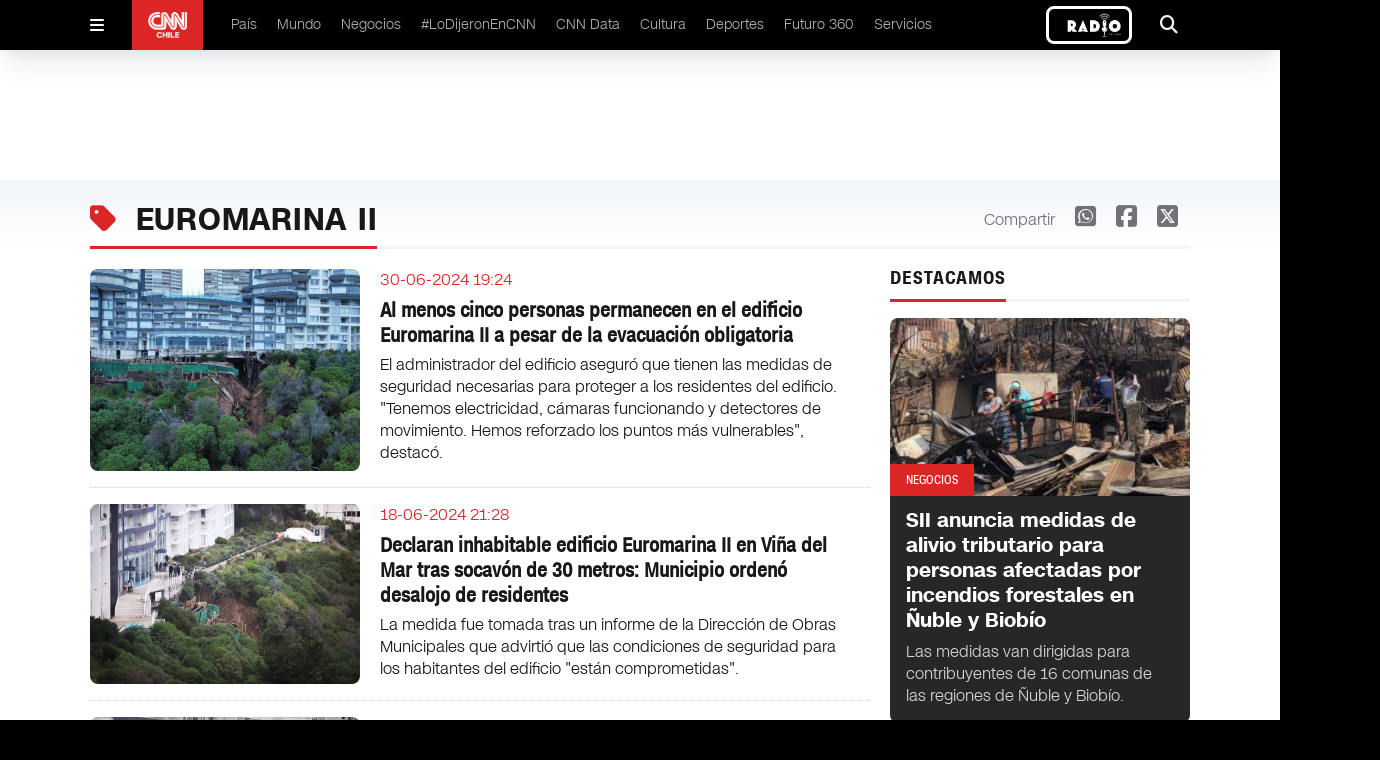

--- FILE ---
content_type: text/html; charset=UTF-8
request_url: https://www.cnnchile.com/tag/euromarina-ii/
body_size: 9170
content:
























































  























<!-- home,single,categories new templates -->


	



	






	
    
	
	






  

 	


























<!DOCTYPE html>
<html lang="en">

<head>
  <meta http-equiv="Content-Security-Policy" content="media-src * blob:;">
  <meta charset="UTF-8" />
  <meta name="viewport" content="width=device-width, initial-scale=1.0" />

  <link rel="stylesheet" href="/_templatesB/desktop/includes/assets/main.min.css?v=1.1.27">
  <link rel="stylesheet" href="https://cdnjs.cloudflare.com/ajax/libs/font-awesome/6.5.2/css/all.min.css" integrity="sha512-SnH5WK+bZxgPHs44uWIX+LLJAJ9/2PkPKZ5QiAj6Ta86w+fsb2TkcmfRyVX3pBnMFcV7oQPJkl9QevSCWr3W6A==" crossorigin="anonymous" referrerpolicy="no-referrer" />
  
  
  

  

  
  

  

    <title>CNN Chile</title>
    <meta name="description" content="Sigue la actualidad a través del portal de noticias de CNN Chile.">
    <meta name="author" content='CNN Chile' >
    <meta name="robots" content="nofollow">

    <!-- CARDS FACEBOOK -->
    <meta property="fb:app_id" content="331688796889910" />
    <meta property="og:locale" content="es_LA" />
    <meta property="article:author" content="https://www.facebook.com/cnnchile" />
    <meta property="og:type" content="article" />
    <meta property="og:image" content="https://www.cnnchile.com/_templates/globals/img/logo.png" />
    <meta property="fb:pages" content="" />
    <meta property="og:image:width" content="740" />
    <meta property="og:image:height" content="430" />
    <meta property="og:title" content="CNN Chile" />
    <meta property="og:description" content="Sigue la actualidad a través del portal de noticias de CNN Chile." />
    <meta property="og:url" content='https://www.cnnchile.com' />
    <meta property="og:site_name" content='CNN Chile' />
    <!-- CARDS TWITTER -->
    <meta name="twitter:card" content="summary_large_image"/>
    <meta name="twitter:description" content="Sigue la actualidad a través del portal de noticias de CNN Chile."/>
    <meta name="twitter:title" content="CNN Chile"/>
    <meta name="twitter:site" content="@CNNChile"/>
    <meta name="twitter:image:src" content="https://www.cnnchile.com/_templates/globals/img/logo.png"/>
    <meta name="twitter:creator" content="@CNNChile"/>

    <script type="application/ld+json">
      {
        "@context": "http://schema.org",
        "@type": "Organization",
        "url": "https://www.cnnchile.com",
        "logo": "https://www.cnnchile.com/_templatesB/desktop/includes/img/amp/logo.png",
        "sameAs": [
            "https://www.facebook.com/cnnchile",
            "https://www.instagram.com/cnnchile/",
            "https://twitter.com/cnnchile",
            "https://www.youtube.com/user/cnnchile"
          ]
      }
    </script>

  

  <meta name="google-adsense-account" content="ca-pub-7457155067339021">

  

  
  

  <meta name="theme-color" content="#CA0000">

  <!--Favicon--->
  <link rel="apple-touch-icon" sizes="57x57" href='/_templatesB/globals/img/favicon/apple-icon-57x57.png'>
  <!--<link rel="apple-touch-icon" sizes="60x60" href='/_templatesB/globals/img/favicon/apple-icon-60x60.png'>--><!--No esta en el sitio-->
  <link rel="apple-touch-icon" sizes="72x72" href='/_templatesB/globals/img/favicon/apple-icon-72x72.png'>
  <link rel="apple-touch-icon" sizes="76x76" href='/_templatesB/globals/img/favicon/apple-icon-76x76.png'>
  <link rel="apple-touch-icon" sizes="114x114" href='/_templatesB/globals/img/favicon/apple-icon-114x114.png'>
  <link rel="apple-touch-icon" sizes="120x120" href='/_templatesB/globals/img/favicon/apple-icon-120x120.png'>
  <link rel="apple-touch-icon" sizes="144x144" href='/_templatesB/globals/img/favicon/apple-icon-144x144.png'>
  <link rel="apple-touch-icon" sizes="152x152" href='/_templatesB/globals/img/favicon/apple-icon-152x152.png'>
  <link rel="apple-touch-icon" sizes="180x180" href='/_templatesB/globals/img/favicon/apple-icon-180x180.png'>
  <link rel="icon" type="image/png" sizes="192x192" href='/_templatesB/globals/img/favicon/android-icon-192x192.png'>
  <link rel="icon" type="image/png" sizes="32x32" href='/_templatesB/globals/img/favicon/favicon-32x32.png'>
  <link rel="icon" type="image/png" sizes="96x96" href='/_templatesB/globals/img/favicon/favicon-96x96.png'>
  <link rel="icon" type="image/png" sizes="16x16" href='/_templatesB/globals/img/favicon/favicon-16x16.png'>
  <link rel="manifest" href='/_templatesB/globals/img/favicon/manifest.json'>
  <meta name="msapplication-TileColor" content="#ffffff">
  <meta name="msapplication-TileImage" content='/_templatesB/globals/img/favicon/ms-icon-144x144.png'>
  <!-- <meta http-equiv="Content-Security-Policy" content="media-src 'self' blob:;"> -->
  
  

  <script src="https://securepubads.g.doubleclick.net/tag/js/gpt.js"></script>

  <!-- <script src=https://cnt.trvdp.com/js/2287/14631.js></script> -->


  <script>
    try{
        var related_count_post = [];
        related_count_post     = related_count_post.length;
        related_count_post     = related_count_post+1;//agregamos el post inicial (no viene en el json)
    }catch(err){
        related_count_post = 1;
    }
</script>


    <!---- CNN Chile: Section Front ----->
    <script>
        var dfp_metadata = {
            "domain" : "cnnchile.com",
            "platform" : "web",
            "region" : "latam",
            "country" : "chile",
            "brand" : "cnn",
            "previouspage" : "",
            "pageviewevent" : 1,
            "trackAction" : [],

            "contenttype": "other" 
        };
        dfp_metadata.trackAction.push({
            "type" : "pageview",
            "data" : {
                "domain" : "cnnchile.com",
                "platform" : "web",
                "region" : "latam",
                "country" : "chile",
                "brand" : "cnn",
                "previouspage" : "",
                "pageviewevent" : 1,
                "pageName" : "cnnchile.com/euromarina-ii/",
                "section" : "tag",
                "subsection" : "euromarina-ii",
                "contenttype" : "tag page",
                "contenttitle" : "euromarina-ii",
                "contentid" : "34325562"
            }
        });
    </script>




  

  <!-- GTM TURNER -->
  <script class="optanon-category-pf">(function(w,d,s,l,i){w[l]=w[l]||[];w[l].push({'gtm.start':
  new Date().getTime(),event:'gtm.js'});var f=d.getElementsByTagName(s)[0],
  j=d.createElement(s),dl=l!='dataLayer'?'&l='+l:'';j.async=true;j.src=
  'https://www.googletagmanager.com/gtm.js?id='+i+dl;f.parentNode.insertBefore(j,f);
  })(window,document,'script','dataLayer','GTM-5X9L3GZ');</script>
  <!-- End GTM TURNER -->

  <!-- Google Tag Manager -->
  <script>(function(w,d,s,l,i){w[l]=w[l]||[];w[l].push({'gtm.start':
  new Date().getTime(),event:'gtm.js'});var f=d.getElementsByTagName(s)[0],
  j=d.createElement(s),dl=l!='dataLayer'?'&l='+l:'';j.async=true;j.src=
  'https://www.googletagmanager.com/gtm.js?id='+i+dl;f.parentNode.insertBefore(j,f);
  })(window,document,'script','dataLayer','GTM-PBK3VP8V');</script>
  <!-- End Google Tag Manager -->

  

  <!-- Begin comScore Tag -->
  <script>
    var _comscore = _comscore || [];
    _comscore.push({
    c1: "2", c2: "6035711",
    options: {
        enableFirstPartyCookie: true,
        bypassUserConsentRequirementFor1PCookie: true
        }
    });
    (function() {
    var s = document.createElement("script"), el = document.getElementsByTagName("script")[0]; s.async = true;
    s.src = "https://sb.scorecardresearch.com/cs/6035711/beacon.js";
    el.parentNode.insertBefore(s, el);
    })();
  </script>





<!-- End comScore Tag -->

  <style>
    .responsive-video {
      height: 0;
      overflow: hidden;
      padding-bottom: 56.25%;
      position: relative;
    }
    .responsive-video embed, .responsive-video iframe, .responsive-video object, .responsive-video video {
      position: absolute;
      top: 0;
      left: 0;
      border: 0;
      width: 100%;
      height: 100%;
    }
    .u-text-uppercase{text-transform:uppercase!important}.u-text-capitalize{text-transform:capitalize!important}.u-text-italic{font-style:italic!important}
    iframe[src*="youtube"] { max-width: 100%; height: auto; aspect-ratio: 16/9;  }
    main .article-details .author .share .fa-square-x-twitter { font-size: 1.25rem; line-height: 1.75rem; cursor: pointer; }
    main .article-details .author .share .fa-square-x-twitter:hover { --tw-text-opacity: 1; color: #000;  }

    .the-single-box {
      border-top: 10px solid #282828;
      color: #282828;
      margin-bottom: 25px;
      margin-top: 25px;
    }
    .the-single-box__header {
      padding-bottom: 16px;
      padding-top: 16px;
    }
    .the-single-box__title {
      font-size: 24px;
      font-size: 1.5rem;
      font-weight: 700;
      margin-bottom: 20px;
      margin-top: 0;
      text-transform: uppercase;
    }
    .the-single-box__body {
      background-color: #eeeeed;
      padding: 30px 20px;
    }
    .the-single-box__subtitle {
      font-size: 27px;
      font-size: 1.6875rem;
      margin-bottom: 0;
      margin-top: 0;
    }
    .the-single-box__text>:first-child {
      margin-top: 0;
    }

    .the-single-box__text p {
      margin-bottom: 10px;
      margin-top: 10px;
      max-width: 100%;
    }
    #skyscraper-left,#skyscraper-right,main .content-ad-slot .slot {
      background-color: inherit;
    }
    main .content-ad-slot .slot,.ad_slot {
      height: auto;
    }
    @media (min-width: 640px){
      main .content-ad-slot .slot {
        height: auto;
      }
    }

    .wp-caption {
      max-width: 100% !important;
      width: 100% !important;
    }
    .u-bag{
      pointer-events: auto;
      width: -moz-fit-content;
      width: fit-content;
      border-radius: .375rem;
      --tw-bg-opacity: 1;
      background-color: rgb(220 38 38 / var(--tw-bg-opacity));
      padding: .375rem .75rem;
      font-family: cnn-sc-regular, sans-serif;
      font-size: .75rem;
      line-height: 1rem;
      --tw-text-opacity: 1;
      color: rgb(255 255 255 / var(--tw-text-opacity));
    }

    article .h2, main .article article h2, main .article-image .background article h2, main .article-list .poster-small article h2, main .article-dark article p, main .article-list .item article h2, main .article-list .section article p, main .article-dark article h2, main .content-on-air-bg-grid .information-details h2, main .content-on-air-bg-grid .information-details p{
      -webkit-line-clamp: initial !important;
    }

    .main-single-body p{
      margin-top: 1rem;
    }

    .rtb_subcategories{
      display: flex !important;
      flex-wrap: wrap !important;
    }

    .on-air-new {
      border: 3px solid white;
      border-radius: .5em
    }

    .the-single-box{
      border-top: none;
    }


  </style>
</head>

<body>

  <noscript>
    <img src="https://sb.scorecardresearch.com/p?c1=2&amp;c2=6035711&amp;cs_ucfr=1&amp;cv=3.9.1&amp;cj=1">
  </noscript>

  <!-- GTM TURNER  (noscript) -->
  <noscript><iframe src="https://www.googletagmanager.com/ns.html?id=GTM-5X9L3GZ"
  height="0" width="0" style="display:none;visibility:hidden"></iframe></noscript>
  <!-- End GTM TURNER (noscript) -->

  <!-- Google Tag Manager (noscript) -->
  <noscript><iframe src="https://www.googletagmanager.com/ns.html?id=GTM-PBK3VP8V"
    height="0" width="0" style="display:none;visibility:hidden"></iframe></noscript>
  <!-- End Google Tag Manager (noscript) -->

  <div id="fb-root"></div>
  <script>(function(d, s, id) {
    var js, fjs = d.getElementsByTagName(s)[0];
    if (d.getElementById(id)) return;
    js = d.createElement(s); js.id = id;
    js.src = '//connect.facebook.net/es_LA/sdk.js#xfbml=1&version=v2.11&appId=331688796889910';
    fjs.parentNode.insertBefore(js, fjs);
  }(document, 'script', 'facebook-jssdk'));</script>

  
    <div class="ad_slot" template="livebox"></div>
  

  <header id="header" class="site-header">

    <!-- Menu Movil -->
    <div class="mobile" id="mobile-menu">
      <div id="mobile-menu-button">
        <i class="fa-solid fa-bars"></i>
      </div>
      <div class="logo">
        <a href="/">
          <img src="/_templatesB/desktop/includes/image/cnn.png" alt="cnn logo" />
        </a>
      </div>
      
      <div class="on-air-new__wrapper">
        <a class="on-air-new" href="https://live.cnnchile.com/" target="_blank">
          <img src="/_templatesB/desktop/includes/image/radio.jpg" alt="Radio on line" class="on-air-new__image" height="30" />
        </a>
      </div>
          
    </div>

    <!-- Menu Movil Contenido -->
    <div class="mobile-content" id="mobile-menu-content">

      <form action='https://www.cnnchile.com/search/' class="search main-menu__search">
        <input class="main-menu-search__text" type="text" name="s" placeholder="Buscar..." />
        <button class="button" type="submit">
          <i class="fa-solid fa-magnifying-glass"></i>
        </button>
      </form>

      <nav class="menu">
        <div class="item">
          <a href="/pais/">País </a>
        </div>
        <div class="item">
          <a href="/mundo/">Mundo </a>
        </div>
        <div class="item">
          <a href="/negocios/">Negocios </a>
        </div>
        <div class="item">
          <a href="/lodijeronencnn/">#LoDijeronEnCNN  </a>
        </div>
        <div class="item">
          <a href="https://data.cnnchile.com/" target="_blank">CNN Data  </a>
        </div>
        <div class="item">
          <a href="/tag/cnn-tiempo/">CNN Tiempo </a>
        </div>
        <div class="item">
          <a href="/cultura/">Cultura </a>
        </div>
        <div class="item">
          <a href="/deportes/">Deportes </a>
        </div>
        <div class="item">
          <a href="/https://www.futuro360.com/" target="_blank">Futuro 360 </a>
        </div>
        <div class="item">
          <a href="/servicios/">Servicios </a>
        </div>
        <div class="item">
          <a href="/bits/">Bits </a>
        </div>
        <div class="item">
          <a href="/miradas/">Miradas </a>
        </div>
        <div class="item">
          <a href="/opinion/">Opinión</a>
        </div>

        <div class="item">
          <a href="/programas-completos/">Programas completos </a>
        </div>
        <div class="item">
          <a href="/page/en-vivo/">En Vivo </a>
        </div>
      </nav>

      <div class="logo">
        <div class="content">
          <img src="/_templatesB/desktop/includes/image/cnn.png" alt="cnn loog" />
        </div>
      </div>

      <div class="follow">
        Siguenos
      </div>

      <div class="follow-icons">
        <a href='https://www.facebook.com/cnnchile' target="_blank"><i class="fa-brands fa-facebook"></i></a>
        <a href='https://twitter.com/cnnchile' target="_blank"><i class="fa-brands fa-x-twitter"></i></a>
        <a href='https://www.instagram.com/cnnchile/' target="_blank"><i class="fa-brands fa-instagram"></i></a>
        <a href='https://www.youtube.com/user/cnnchile' target="_blank"><i class="fa-brands fa-youtube"></i></a>
      </div>

      <div class="description">
        
        © 2026 CNN Chile. Todos los derechos reservados.<br>
        CNN Sans ™ & © 2016 Cable News Network.
      </div>

    </div>

    <!-- Menu Desktop -->
    <div class="desktop desktop--alt">
      <div id="desktop-menu-button" class="desktop-menu-button">
        <i class="fa-solid fa-bars"></i>
      </div>

      <div class="logo">
        <a href="/"><img src="/_templatesB/desktop/includes/image/cnn.png" alt="cnn logo" /></a>
      </div>

      <nav class="menu">
        <li>
          <a href="/pais/">País </a>
        </li>
        <li>
          <a href="/mundo/">Mundo </a>
        </li>
        <li>
          <a href="/negocios/">Negocios </a>
        </li>
        <li>
          <a href="/lodijeronencnn/">#LoDijeronEnCNN  </a>
        </li>
        <li>
          <a href="https://data.cnnchile.com/" target="_blank">CNN Data  </a>
        </li>
        <li>
          <a href="/cultura/">Cultura </a>
        </li>
        <li>
          <a href="/deportes/">Deportes </a>
        </li>
        <li>
          <a href="https://www.futuro360.com/" target="_blank">Futuro 360 </a>
        </li>
        <li>
          <a href="/servicios/">Servicios </a>
        </li>
        <!-- <li>
          <a href="/opinion/">Opinión</a>
        </li> -->
        <!-- <li>
          <a href="/programas-completos/">Programas completos </a>
        </li> -->
      </nav>

      

      <a class="on-air-new" href="https://live.cnnchile.com/" target="_blank">
        <img src="/_templatesB/desktop/includes/image/radio.jpg" alt="Radio on line" class="on-air-new__image" height="30" />
      </a>


      <div id="desktop-search-ui" class="search-ui">
        <form action='https://www.cnnchile.com/search/' class="main-menu__search">
          <div class="search-text">
            <i class="fa-solid fa-magnifying-glass"></i>
            <input class="appearance-none main-menu-search__text" type="text" name="s" placeholder="Buscar..." />
          </div>
          <button type="submit" class="search-button">Buscar</button>
          <div onclick="seach_ui()" class="search-icon">
            <i class="fa-solid fa-xmark"></i>
          </div>
        </form>
      </div>

      <div onclick="seach_ui()" class="search">
        <i class="fa-solid fa-magnifying-glass"></i>
      </div>

    </div>

</header>

<main id="main">

  <!-- Barra Breaking News -->
<div class="breaking-news" style="display:none">
    <a href="liveblog.html">
      <div class="breaking-news-content">
        <div class="read">
          <i class="fa-solid fa-chevron-right"></i>
        </div>
        <div class="breaking">
          <i class="fa-solid fa-circle-exclamation"></i> <span>BREAKING NEWS</span>
        </div>
        <div class="description">
          Joe Biden asegura tener intención de postularse a la reelección en 2024
        </div>
      </div>
    </a>
</div>

<!-- Publicidad -->
<div class="content-ad-slot !-mb-5">
  <div class="slot">
    <div class="rtb_slot" style="width:970px;height:90px;" >
      <div class="ad_slot" template="rectangle"></div>
    </div>
  </div>
</div>
  <!-- Titulo Sección -->
  <div class="title-section">
    <div class="content">

      <!-- Publicidad -->
      <div id="skyscraper-left" class="content-ad-slot-skyscraper-left">
        <div class="rtb_slot">
          <div class="ad_slot" template="skyscraper"></div>
        </div>
      </div>

      <!-- Publicidad -->
      <div id="skyscraper-right" class="content-ad-slot-skyscraper-right">
        <div class="rtb_slot">
          <div class="ad_slot" template="skyscraper"></div>
        </div>
      </div>

      <!-- Información -->
      <div class="data">

        <div class="name">
                      <i class="fa-solid fa-tag"></i>
           Euromarina II        </div>

        <div class="icon-mobile">
          <i class="fa-solid fa-arrow-up-from-bracket"></i>
        </div>

        <div class="icon">
          <span>Compartir</span>
          <a href='http://web.whatsapp.com/send?text=https://www.cnnchile.com//' data-share-network><i class="fa-brands fa-square-whatsapp"></i></a>
          <a href='https://www.facebook.com/sharer.php?u=https://www.cnnchile.com//' data-share-network><i class="fa-brands fa-square-facebook"></i></a>
          <a href='https://twitter.com/share?url=https://www.cnnchile.com//' data-share-network><i class="fa-brands fa-square-x-twitter"></i></a>
        </div>

      </div>
      
    </div>
  </div>

  <!-- Contenedor 1fr - 300px -->
  <div class="content-block-1fr-300">

    <!-- Listado de Noticias-->
    <div class="article-list">

              
          
          <div class="item section border-bottom">
            <figure>
                <a href="https://www.cnnchile.com/pais/personas-edificio-euromarina-evacuacion-obligatoria_20240630/">
                    <img src="//media.cnnchile.com/sites/2/2024/06/A_UNO_1583687-427x320.jpg">
                </a>
            </figure>
            <article>
                                <h4>30-06-2024 19:24</h4>
                <h2>
                    <a href="https://www.cnnchile.com/pais/personas-edificio-euromarina-evacuacion-obligatoria_20240630/">Al menos cinco personas permanecen en el edificio Euromarina II a pesar de la evacuación obligatoria                      
                    </a>
                </h2>
                <p>
                    <a href="https://www.cnnchile.com/pais/personas-edificio-euromarina-evacuacion-obligatoria_20240630/">
                        El administrador del edificio aseguró que tienen las medidas de seguridad necesarias para proteger a los residentes del edificio. "Tenemos electricidad, cámaras funcionando y detectores de movimiento. Hemos reforzado los puntos más vulnerables", destacó.                           
                    </a>
                </p>
            </article>
          </div>

        
          
          <div class="item section border-bottom">
            <figure>
                <a href="https://www.cnnchile.com/pais/declaran-inhabitable-euromarina-ii-vina-mar-socavon-30-metros-desalojo-residentes_20240618/">
                    <img src="//media.cnnchile.com/sites/2/2024/06/A_UNO_1583547-1024x683-1-480x320.jpg">
                </a>
            </figure>
            <article>
                                <h4>18-06-2024 21:28</h4>
                <h2>
                    <a href="https://www.cnnchile.com/pais/declaran-inhabitable-euromarina-ii-vina-mar-socavon-30-metros-desalojo-residentes_20240618/">Declaran inhabitable edificio Euromarina II en Viña del Mar tras socavón de 30 metros: Municipio ordenó desalojo de residentes                      
                    </a>
                </h2>
                <p>
                    <a href="https://www.cnnchile.com/pais/declaran-inhabitable-euromarina-ii-vina-mar-socavon-30-metros-desalojo-residentes_20240618/">
                        La medida fue tomada tras un informe de la Dirección de Obras Municipales que advirtió que las condiciones de seguridad para los habitantes del edificio "están comprometidas".                           
                    </a>
                </p>
            </article>
          </div>

        
          
          <div class="item section border-bottom">
            <figure>
                <a href="https://www.cnnchile.com/pais/historia-hombre-arranco-socavon-kandinsky-y-cambio-euromarina-nunca-mas-regreso-barrio_20240611/">
                    <img src="//media.cnnchile.com/sites/2/2024/06/A_UNO_1583550-1-480x320.jpg">
                </a>
            </figure>
            <article>
                                <h4>11-06-2024 10:02</h4>
                <h2>
                    <a href="https://www.cnnchile.com/pais/historia-hombre-arranco-socavon-kandinsky-y-cambio-euromarina-nunca-mas-regreso-barrio_20240611/">La historia del hombre que arrancó por socavón en Kandinsky y se cambió al Euromarina: "Nunca más regreso al barrio"                      
                    </a>
                </h2>
                <p>
                    <a href="https://www.cnnchile.com/pais/historia-hombre-arranco-socavon-kandinsky-y-cambio-euromarina-nunca-mas-regreso-barrio_20240611/">
                        Christian, un prevencionista de riesgo, contó que decidió quedarse en el barrio debido a que es seguro y con vista al mar, pero tras la nueva emergencia anunció que no regresará.                            
                    </a>
                </p>
            </article>
          </div>

        
          
          <div class="item section border-bottom">
            <figure>
                <a href="https://www.cnnchile.com/pais/socavon-30-metros-edificio-renaca-imagenes_20240609/">
                    <img src="//media.cnnchile.com/sites/2/2024/06/A_UNO_1583547-480x320.jpg">
                </a>
            </figure>
            <article>
                                <h4>09-06-2024 17:01</h4>
                <h2>
                    <a href="https://www.cnnchile.com/pais/socavon-30-metros-edificio-renaca-imagenes_20240609/">Con un socavón de 30 metros: Las impactantes imágenes del edificio Euromarina II en Reñaca                      
                    </a>
                </h2>
                <p>
                    <a href="https://www.cnnchile.com/pais/socavon-30-metros-edificio-renaca-imagenes_20240609/">
                        El sector está claramente afectado y existe el peligro de que el socavón siga expandiéndose debido a las lluvias previstas para esta próxima semana.                           
                    </a>
                </p>
            </article>
          </div>

              

      <br /><div class="pagination">
                    <div class="totals"><i class="fa-regular fa-file"></i>Página 1 de 1</div>
                    
                </div>
    </div>

    <!-- Columna Derecha -->
    <div class="space-y-4">

      <!-- Titulo -->
        <div class="title">
          <h2>DESTACAMOS</h2>
          <h3></h3>
        </div>

      
          
            <!-- Destacado Oscuro -->
            <div class="article-dark">
              <figure>
                <span class="u-text-uppercase">Negocios</span>
                <img src="//media.cnnchile.com/sites/2/2026/01/A_UNO_1713855-e1768920037863-256x152.jpg" alt="SII anuncia medidas de alivio tributario para personas afectadas por incendios forestales en Ñuble y Biobío" />
              </figure>
              <article class="medium">
                <a href="https://www.cnnchile.com/negocios/sii-anuncia-medidas-alivio-tributario-para-personas-afectadas-por-incendios-forestales-nuble-y-biobio_20260120/">
                  <h2 class="u-ff-cnn-sans-display u-fw-700">SII anuncia medidas de alivio tributario para personas afectadas por incendios forestales en Ñuble y Biobío</h2>
                </a>
                <p>Las medidas van dirigidas para contribuyentes de 16 comunas de las regiones de Ñuble y Biobío.</p>
              </article>
            </div>

          
        
      <div class="flex justify-center items-center">
        <div class="rtb_slot">
          <div class="ad_slot" template="square"></div>
        </div>
      </div>

      
          <!-- Titulo -->
          <div class="title">
            <h2>LO ÚLTIMO</h2>
          </div>

                      
              <!-- Destacado -->
              <div class="article border-bottom">
                <figure>
                  <span class="u-text-uppercase">País</span>
                  <img src="//media.cnnchile.com/sites/2/2026/01/LUIS-CORDERO-SENAPRED-480x320.jpg" alt="Gobierno descarta evidencia de disparos contra Bomberos y Senapred anuncia refuerzo de 145 brigadistas desde México" />
                </figure>
                <article class="medium">
                  <a href="https://www.cnnchile.com/pais/cordero-sin-evidencia-disparos-bomberos-refuerzo-mexico_20260121/">
                    <h2 class="u-ff-cnn-sans-display u-fw-700">Gobierno descarta evidencia de disparos contra Bomberos y Senapred anuncia refuerzo de 145 brigadistas desde México</h2>
                  </a>
                </article>
              </div>

                                                                                                                                    
          <!-- Relacionados -->
          <div class="article-list">

                                                    
                <div class="item poster-small border-bottom">
                  <figure>
                    <a href="https://www.cnnchile.com/deportes/coquimbo-vs-limache-por-la-supercopa-a-que-hora-y-por-donde-ver-semifinal_20260121/">
                      <img src="//media.cnnchile.com/sites/2/2026/01/Diseño-sin-título-3-256x152.jpg" alt="Coquimbo vs Limache por la Supercopa: A qué hora y por dónde ver la semifinal" />
                    </a>
                    </figure>
                  <article>
                    <h3 class="u-text-uppercase">
                      <a href="https://www.cnnchile.com/deportes/coquimbo-vs-limache-por-la-supercopa-a-que-hora-y-por-donde-ver-semifinal_20260121/">Deportes</a>
                    </h3>
                    <a href="https://www.cnnchile.com/deportes/coquimbo-vs-limache-por-la-supercopa-a-que-hora-y-por-donde-ver-semifinal_20260121/">
                      <h2 class="u-ff-cnn-sans-display u-fw-400">Coquimbo vs Limache por la Supercopa: A qué hora y por dónde ver la semifinal</h2>
                    </a>
                  </article>
                </div>
                                        
                <div class="item poster-small border-bottom">
                  <figure>
                    <a href="https://www.cnnchile.com/pais/presidente-electo-kast-visita-penco-reconstruccion-incendios_20260121/">
                      <img src="//media.cnnchile.com/sites/2/2026/01/JOSÉ-ANTONIO-KAST-5-256x152.png" alt="Presidente electo José Antonio Kast llegará a Penco este miércoles para coordinar reconstrucción por incendios" />
                    </a>
                    </figure>
                  <article>
                    <h3 class="u-text-uppercase">
                      <a href="https://www.cnnchile.com/pais/presidente-electo-kast-visita-penco-reconstruccion-incendios_20260121/">País</a>
                    </h3>
                    <a href="https://www.cnnchile.com/pais/presidente-electo-kast-visita-penco-reconstruccion-incendios_20260121/">
                      <h2 class="u-ff-cnn-sans-display u-fw-400">Presidente electo José Antonio Kast llegará a Penco este miércoles para coordinar reconstrucción por incendios</h2>
                    </a>
                  </article>
                </div>
                                        
                <div class="item poster-small border-bottom">
                  <figure>
                    <a href="https://www.cnnchile.com/deportes/adidas-lanza-las-nuevas-camisetas-de-colo-colo-para-2026-conocelas-aqui_20260121/">
                      <img src="//media.cnnchile.com/sites/2/2026/01/ADIDAS-COLO-COLO7401-copia-e1769001324980-256x152.jpg" alt="Adidas lanza las nuevas camisetas de Colo Colo para 2026: Conócelas aquí" />
                    </a>
                    </figure>
                  <article>
                    <h3 class="u-text-uppercase">
                      <a href="https://www.cnnchile.com/deportes/adidas-lanza-las-nuevas-camisetas-de-colo-colo-para-2026-conocelas-aqui_20260121/">Deportes</a>
                    </h3>
                    <a href="https://www.cnnchile.com/deportes/adidas-lanza-las-nuevas-camisetas-de-colo-colo-para-2026-conocelas-aqui_20260121/">
                      <h2 class="u-ff-cnn-sans-display u-fw-400">Adidas lanza las nuevas camisetas de Colo Colo para 2026: Conócelas aquí</h2>
                    </a>
                  </article>
                </div>
                                        
                <div class="item poster-small border-bottom">
                  <figure>
                    <a href="https://www.cnnchile.com/pais/sernac-alerta-de-seguridad-por-autos-ford-mustang-con-defecto-en-sensor-del-liquido-de-frenos_20260121/">
                      <img src="//media.cnnchile.com/sites/2/2026/01/articles-88007_imagen_01-e1768999796871-256x152.png" alt="Sernac emite alerta de seguridad en autos Ford Mustang por defecto en sensor del nivel del líquido de frenos" />
                    </a>
                    </figure>
                  <article>
                    <h3 class="u-text-uppercase">
                      <a href="https://www.cnnchile.com/pais/sernac-alerta-de-seguridad-por-autos-ford-mustang-con-defecto-en-sensor-del-liquido-de-frenos_20260121/">País</a>
                    </h3>
                    <a href="https://www.cnnchile.com/pais/sernac-alerta-de-seguridad-por-autos-ford-mustang-con-defecto-en-sensor-del-liquido-de-frenos_20260121/">
                      <h2 class="u-ff-cnn-sans-display u-fw-400">Sernac emite alerta de seguridad en autos Ford Mustang por defecto en sensor del nivel del líquido de frenos</h2>
                    </a>
                  </article>
                </div>
                                        
                <div class="item poster-small border-bottom">
                  <figure>
                    <a href="https://www.cnnchile.com/pais/longton-gabinete-kast-riesgo-aislamiento_20260121/">
                      <img src="//media.cnnchile.com/sites/2/2026/01/ANDRÉS-LONGTON-JOSÉ-ANTONIO-KAST-256x152.png" alt="“Muy presidencialista”: Andrés Longton (RN) advierte riesgo de aislamiento en gabinete de Kast por falta de redes políticas" />
                    </a>
                    </figure>
                  <article>
                    <h3 class="u-text-uppercase">
                      <a href="https://www.cnnchile.com/pais/longton-gabinete-kast-riesgo-aislamiento_20260121/">País</a>
                    </h3>
                    <a href="https://www.cnnchile.com/pais/longton-gabinete-kast-riesgo-aislamiento_20260121/">
                      <h2 class="u-ff-cnn-sans-display u-fw-400">“Muy presidencialista”: Andrés Longton (RN) advierte riesgo de aislamiento en gabinete de Kast por falta de redes políticas</h2>
                    </a>
                  </article>
                </div>
                                    </div>

        
      <div class="flex justify-center items-center">
        <div class="rtb_slot">
          <div class="ad_slot" template="square"></div>
        </div>
      </div>

    </div>

  </div>

  <!-- Publicidad -->
  <div class="content-ad-slot !-mb-5">
    <div class="slot">
      <div class="rtb_slot" style="width:970px;height:90px;" >
        <div class="ad_slot" template="rectangle"></div>
      </div>
    </div>
  </div>

  <!-- Bloque de Programas -->
<div class="content" style="display: none;">

    <!-- Titulo -->
    <div class="title">
      <h2>PROGRAMAS DE TV</h2>
      <h3>
        <a href="notas.html">
          VER MÁS <i class="fa-solid fa-circle-plus"></i>
        </a>
      </h3>
    </div>

    <!-- Programas -->
    <div class="tv-shows">

      <div class="show">
        <h2>TOLERANCIA CERO</h2>
        <h4><i class="fa-regular fa-clock"></i> DOMINGOS 22:30</h4>
        <img src="https://1.bp.blogspot.com/_d_IZbuJtMRU/S5pAlWsrV1I/AAAAAAAABQo/swoYaPcpdlw/s400/rincon2.jpg" />
        <h3>Daniel Matamala</h3>
      </div>

      <div class="show">
        <h2>AQUÍ SE DEBATE</h2>
        <h4><i class="fa-regular fa-clock"></i> LUNES A VIERNES 22:30</h4>
        <img src="https://1.bp.blogspot.com/_d_IZbuJtMRU/S5pAlWsrV1I/AAAAAAAABQo/swoYaPcpdlw/s400/rincon2.jpg" />
        <h3>Monica Rincón</h3>
      </div>

      <div class="show">
        <h2>HOY ES NOTICIA</h2>
        <h4><i class="fa-regular fa-clock"></i> MARTES Y JUEVES 19:00</h4>
        <img src="https://1.bp.blogspot.com/_d_IZbuJtMRU/S5pAlWsrV1I/AAAAAAAABQo/swoYaPcpdlw/s400/rincon2.jpg" />
        <h3>Matilde Burgos</h3>
      </div>

      <div class="show">
        <h2>ÚLTIMA MIRADA</h2>
        <h4><i class="fa-regular fa-clock"></i> LUNES A VIERNES 23:30</h4>
        <img src="https://1.bp.blogspot.com/_d_IZbuJtMRU/S5pAlWsrV1I/AAAAAAAABQo/swoYaPcpdlw/s400/rincon2.jpg" />
        <h3>Fernando Paulsen</h3>
      </div>

      <div class="show">
        <h2>AGENDA ECONÓMICA</h2>
        <h4><i class="fa-regular fa-clock"></i> MIERCOLES 18:00</h4>
        <img src="https://1.bp.blogspot.com/_d_IZbuJtMRU/S5pAlWsrV1I/AAAAAAAABQo/swoYaPcpdlw/s400/rincon2.jpg" />
        <h3>Nicolás Paut</h3>
      </div>

    </div>

</div>    
</main>

<!-- Footer -->
<footer id="footer">

    <div class="content">

      <div class="logo">
        <div class="logo-line"></div>
        <div class="logo-image">
          <a href="index.html">
            <img src="/_templatesB/desktop/includes/image/cnn.png" alt="cnn logo" />
          </a>
        </div>
      </div>

      <nav class="menu">
        <li><a href="mailto:comercial@cnnchile.com">Área Comercial</a></li>
        <!-- <li>
          <a href="/pais/">País </a>
        </li>
        <li>
          <a href="/mundo/">Mundo </a>
        </li>
        <li>
          <a href="/economia/">Economía </a>
        </li>
        <li>
          <a href="/lodijeronencnn/">#LoDijeronEnCNN  </a>
        </li>
        <li>
          <a href="/cultura/">Cultura </a>
        </li>
        <li>
          <a href="/deportes/">Deportes </a>
        </li>
        <li>
          <a href="https://www.futuro360.com/" target="_blank">Futuro 360 </a>
        </li>
        <li>
          <a href="/bits/">Bits </a>
        </li>
        <li>
          <a href="/opinion/">Opinión</a>
        </li>
        <li>
          <a href="/programas-completos/">Programas completos </a>
        </li> -->
        <li>
          <a href="https://live.cnnchile.com/" target="_blank">En Vivo </a>
        </li>
        <li>
          <a href="/page/nosotros/">Nosotros </a>
        </li>
        <!-- <li>
          <a href="mailto:mesacnnchile@turner.com">Contacto </a>
        </li> -->
        <li>
          <a href="/page/politica-de-privacidad/">Política de privacidad </a>
        </li>
        <li>
          <a href="/page/terminos-y-condiciones/">Términos y condiciones </a>
        </li>
        <li>
          <a href="https://tarifas.servel.cl/visualizar/e60424d1c5a389c370fa95e88a2d7c86cbadee19" target="_blank"> Publicidad Servel CNN Chile Digital </a>
        </li>
        <li>
          <a href="https://tarifas.servel.cl/visualizar/958aa9b370aec03276bb153e78296ce515a90b84" target="_blank"> Publicidad Servel CNN Chile Radio </a>
        </li>



       
      </nav>

      <div class="social">
        <a href='https://www.facebook.com/cnnchile' target="_blank"><i class="fa-brands fa-facebook"></i></a>
        <a href='https://twitter.com/cnnchile' target="_blank"><i class="fa-brands fa-x-twitter"></i></a>
        <a href='https://www.instagram.com/cnnchile/' target="_blank"><i class="fa-brands fa-instagram"></i></a>
        <a href='https://www.youtube.com/user/cnnchile' target="_blank"><i class="fa-brands fa-youtube"></i></a>
      </div>

      <div class="description">
        
        © 2026 CNN Chile. Todos los derechos reservados.<br>
        CNN Sans ™ & © 2016 Cable News Network.
      </div>

    </div>

</footer>

<!-- Base Script -->
<script type="text/javascript" src="/_templatesB/desktop/includes/cnn.js?v=1.1.27"></script>

<script type="text/javascript" src="/_templatesB/desktop/includes/js/libs/handlebars.min-v4.7.6.js"></script>

<script>
    var global_url_count       = '//count.cnnchile.com/';
    var global_url_json_static = '';
    var global_name_site       = 'CNN Chile';

    var global_domain_search = 'https://www.cnnchile.com/search/';
    var global_domain        = 'https://www.cnnchile.com';
    var global_placeholder   = 'https://www.cnnchile.com/_templatesB/globals/img/placeholder.png';
    var global_rudo_url      = '//rudo.video';

    
</script>

<script type="text/javascript" src="/_templatesB/desktop/includes/js/externos/ads.js?v=1.1.27"></script>

<script src="https://ajax.googleapis.com/ajax/libs/jquery/3.3.1/jquery.min.js"></script>

<script type="text/javascript" src="/_templatesB/desktop/includes/js/functionalities.js?v=1.1.27"></script>



<script id="tags_posts_template" type="text/x-handlebars-template">
    <div class="tags" style="display: flex;flex-wrap: wrap;">
        <h2><i class="fa-solid fa-tag"></i> TAGS</h2>
        {{#each post_tags}}
            <a href="/tag/{{slug}}/" class="item">{{{name}}}</a>
        {{/each}}
    </div>
</script>

<script id="embed-rudo-template" type="text/x-handlebars-template">
    <div class="responsive-video">
        <iframe
            id="vrudo"
            class="vrudo"
            src="{{{url}}}"
            width="{{width}}"
            height="{{height}}"
            allowscriptaccess="always"
            allowfullscreen="true"
            webkitallowfullscreen="true"
            frameborder="0"
            scrolling="no"
            allow="autoplay" >
        </iframe>
    </div>
</script>

<script id="related-posts-template" type="text/x-handlebars-template">
    
    <!-- Titulo -->
    <div class="title">
        <h2>RELACIONADOS</h2>
        <!-- <h3>
        <a href="notas.html">
            VER MÁS <i class="fa-solid fa-circle-plus"></i>
        </a>
        </h3> -->
    </div>

    <!-- Notas Relacionadas -->
    <div class="slider">

        {{#each posts}}
            <div class="article-image slider-big-item aspect-square sm:aspect-video">
                <a href="/{{post_link}}">
                    {{#if image_src}}
                        <img src="https://media.cnnchile.com{{image_src}}" alt="{{post_title}}">
                    {{else}}
                        <img src="https://www.cnnchile.com/_templatesB/globals/img/placeholder.png" alt="nota">
                    {{/if}}
                </a>
                <div class="background" style="pointer-events: none;">
                    <article>
                        {{#if tag_primario}}
                            <span><a class="u-text-uppercase" style="pointer-events: auto;" href="/tag/{{tag_primario.slug}}/">{{{tag_primario.name}}}</a></span>
                        {{/if}}
                        <h2>{{{post_title}}}</h2>
                    </article>
                </div>
            </div>
        {{/each}}

    </div>
</script>

</body>

</html>

--- FILE ---
content_type: text/html; charset=utf-8
request_url: https://www.google.com/recaptcha/api2/aframe
body_size: 268
content:
<!DOCTYPE HTML><html><head><meta http-equiv="content-type" content="text/html; charset=UTF-8"></head><body><script nonce="Hf9joIPFl3HhMK6Pr-fWeQ">/** Anti-fraud and anti-abuse applications only. See google.com/recaptcha */ try{var clients={'sodar':'https://pagead2.googlesyndication.com/pagead/sodar?'};window.addEventListener("message",function(a){try{if(a.source===window.parent){var b=JSON.parse(a.data);var c=clients[b['id']];if(c){var d=document.createElement('img');d.src=c+b['params']+'&rc='+(localStorage.getItem("rc::a")?sessionStorage.getItem("rc::b"):"");window.document.body.appendChild(d);sessionStorage.setItem("rc::e",parseInt(sessionStorage.getItem("rc::e")||0)+1);localStorage.setItem("rc::h",'1769003908561');}}}catch(b){}});window.parent.postMessage("_grecaptcha_ready", "*");}catch(b){}</script></body></html>